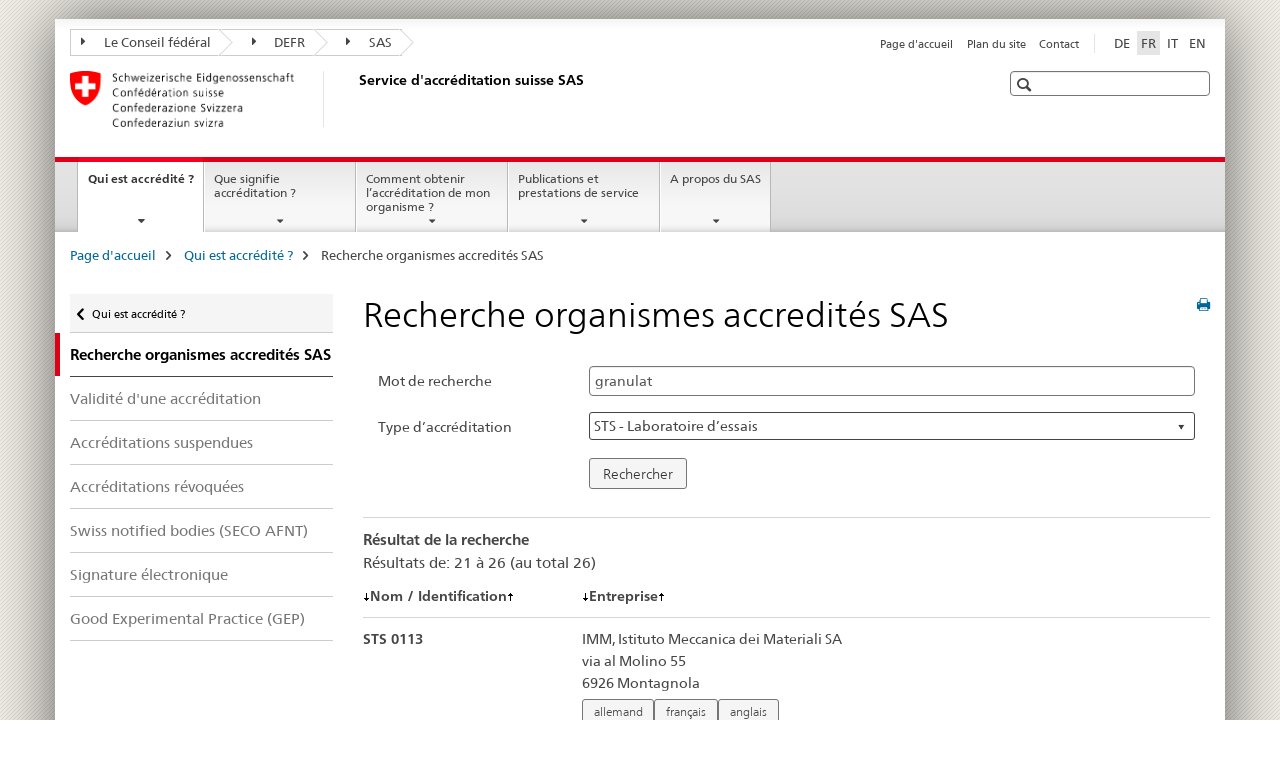

--- FILE ---
content_type: text/html;charset=utf-8
request_url: https://www.sas.admin.ch/sas/fr/home/akkreditiertestellen/akkrstellensuchesas.exturl.html/aHR0cHM6Ly9zYXNkYi5jbGllbnRzLmxpaXAuY2gvc2VhcmNoLm/h0bWw_Y3NyZm1pZGRsZXdhcmV0b2tlbj0zN2drOVA2QUNWaFZy/YVpzZjNGMjFYQjlUdmFsY09pY1dMTHNQUFdFc2pBNTFod2ZnTz/ZjTkF1SDFHRFdUcDVyJmFjY3JlZGl0YXRpb25fdHlwZT0xJnN1/Ym1pdD1SZWNoZXJjaGVyJnNlYXJjaF90ZXJtPWdyYW51bGF0Jm/xhbmc9ZnImcGFnZT0zJnNvcnQ9LWFjY3JlZGl0YXRpb24=.html
body_size: 9811
content:

<!DOCTYPE HTML>
<!--[if lt IE 7 ]> <html lang="fr" class="no-js ie6 oldie"> <![endif]-->
<!--[if IE 7 ]> <html lang="fr" class="no-js ie7 oldie"> <![endif]-->
<!--[if IE 8 ]> <html lang="fr" class="no-js ie8 oldie"> <![endif]-->
<!--[if IE 9 ]> <html lang="fr" class="no-js ie9"> <![endif]-->
<!--[if gt IE 9 ]><!--><html lang="fr" class="no-js no-ie"> <!--<![endif]-->


    
<head>
    
    


	
	
		<title>Recherche organismes accredités SAS</title>
	
	


<meta charset="utf-8" />
<meta http-equiv="X-UA-Compatible" content="IE=edge" />
<meta name="viewport" content="width=device-width, initial-scale=1.0" />
<meta http-equiv="cleartype" content="on" />


	<meta name="msapplication-TileColor" content="#ffffff"/>
	<meta name="msapplication-TileImage" content="/etc/designs/core/frontend/guidelines/img/ico/mstile-144x144.png"/>
	<meta name="msapplication-config" content="/etc/designs/core/frontend/guidelines/img/ico/browserconfig.xml"/>



	
	
		
	





<meta name="language" content="fr" />
<meta name="author" content="Service d&#039;accréditation suisse SAS" />




	<!-- current page in other languages -->
	
		<link rel="alternate" type="text/html" href="/sas/de/home/akkreditiertestellen/akkrstellensuchesas.html" hreflang="de" lang="de"/>
	
		<link rel="alternate" type="text/html" href="/sas/en/home/akkreditiertestellen/akkrstellensuchesas.html" hreflang="en" lang="en"/>
	
		<link rel="alternate" type="text/html" href="/sas/it/home/akkreditiertestellen/akkrstellensuchesas.html" hreflang="it" lang="it"/>
	
		<link rel="alternate" type="text/html" href="/sas/fr/home/akkreditiertestellen/akkrstellensuchesas.html" hreflang="fr" lang="fr"/>
	




	<meta name="twitter:card" content="summary"/>
	
	
		<meta property="og:url" content="https://www.sas.admin.ch/sas/fr/home/akkreditiertestellen/akkrstellensuchesas.html"/>
	
	<meta property="og:type" content="article"/>
	
		<meta property="og:title" content="Recherche organismes accredités SAS"/>
	
	
	






    









	<!--style type="text/css" id="antiClickjack">body{display:none !important;}</style-->
	<script type="text/javascript">

		var styleElement = document.createElement('STYLE');
		styleElement.setAttribute('id', 'antiClickjack');
		styleElement.setAttribute('type', 'text/css');
		styleElement.innerHTML = 'body {display:none !important;}';
		document.getElementsByTagName('HEAD')[0].appendChild(styleElement);

		if (self === top) {
			var antiClickjack = document.getElementById("antiClickjack");
			antiClickjack.parentNode.removeChild(antiClickjack);
		} else {
			top.location = self.location;
		}
	</script>




<script src="/etc.clientlibs/clientlibs/granite/jquery.min.js"></script>
<script src="/etc.clientlibs/clientlibs/granite/utils.min.js"></script>



	<script>
		Granite.I18n.init({
			locale: "fr",
			urlPrefix: "/libs/cq/i18n/dict."
		});
	</script>



	<link rel="stylesheet" href="/etc/designs/core/frontend/guidelines.min.css" type="text/css">

	<link rel="stylesheet" href="/etc/designs/core/frontend/modules.min.css" type="text/css">

	
	<link rel="shortcut icon" href="/etc/designs/core/frontend/guidelines/img/ico/favicon.ico">
	<link rel="apple-touch-icon" sizes="57x57" href="/etc/designs/core/frontend/guidelines/img/ico/apple-touch-icon-57x57.png"/>
	<link rel="apple-touch-icon" sizes="114x114" href="/etc/designs/core/frontend/guidelines/img/ico/apple-touch-icon-114x114.png"/>
	<link rel="apple-touch-icon" sizes="72x72" href="/etc/designs/core/frontend/guidelines/img/ico/apple-touch-icon-72x72.png"/>
	<link rel="apple-touch-icon" sizes="144x144" href="/etc/designs/core/frontend/guidelines/img/ico/apple-touch-icon-144x144.png"/>
	<link rel="apple-touch-icon" sizes="60x60" href="/etc/designs/core/frontend/guidelines/img/ico/apple-touch-icon-60x60.png"/>
	<link rel="apple-touch-icon" sizes="120x120" href="/etc/designs/core/frontend/guidelines/img/ico/apple-touch-icon-120x120.png"/>
	<link rel="apple-touch-icon" sizes="76x76" href="/etc/designs/core/frontend/guidelines/img/ico/apple-touch-icon-76x76.png"/>
	<link rel="icon" type="image/png" href="/etc/designs/core/frontend/guidelines/img/ico/favicon-96x96.png" sizes="96x96"/>
	<link rel="icon" type="image/png" href="/etc/designs/core/frontend/guidelines/img/ico/favicon-16x16.png" sizes="16x16"/>
	<link rel="icon" type="image/png" href="/etc/designs/core/frontend/guidelines/img/ico/favicon-32x32.png" sizes="32x32"/>







	<!--[if lt IE 9]>
		<script src="https://cdnjs.cloudflare.com/polyfill/v2/polyfill.js?version=4.8.0"></script>
	<![endif]-->



    



    
        

	

    

</head>


    

<body class="mod mod-layout   skin-layout-template-contentpagewide" data-glossary="/sas/fr/home.glossaryjs.json">

<div class="mod mod-publications">
<ul class="access-keys" role="navigation">
    <li><a href="/sas/fr/home.html" accesskey="0">Homepage</a></li>
    
    <li><a href="#main-navigation" accesskey="1">Main navigation</a></li>
    
    
    <li><a href="#content" accesskey="2">Content area</a></li>
    
    
    <li><a href="#site-map" accesskey="3">Sitemap</a></li>
    
    
    <li><a href="#search-field" accesskey="4">Search</a></li>
    
</ul>
</div>

<!-- begin: container -->
<div class="container container-main">

    


<header style="background-size: cover; background-image:" role="banner">
	

	<div class="clearfix">
		
			


	



	<nav class="navbar treecrumb pull-left">

		
		
			<h2 class="sr-only">Treecrumb de l’administration fédérale</h2>
		

		
			
				<ul class="nav navbar-nav">
				

						

						
						<li class="dropdown">
							
							
								
									<a id="federalAdministration-dropdown" href="#" aria-label="Le Conseil fédéral" class="dropdown-toggle" data-toggle="dropdown"><span class="icon icon--right"></span> Le Conseil fédéral</a>
								
								
							

							
								
								<ul class="dropdown-menu" role="menu" aria-labelledby="federalAdministration-dropdown">
									
										
										<li class="dropdown-header">
											
												
													<a href="https://www.admin.ch/gov/fr/accueil.html" aria-label="Le conseil fédéral admin.ch" target="_blank" title="">Le conseil fédéral admin.ch</a>
												
												
											

											
											
												
													<ul>
														<li>
															
																
																
																
																	<a href="http://www.bk.admin.ch/index.html?lang=fr" aria-label="ChF: Chancellerie fédérale" target="_blank" title=""> ChF: Chancellerie fédérale</a>
																
															
														</li>
													</ul>
												
											
												
													<ul>
														<li>
															
																
																
																
																	<a href="http://www.eda.admin.ch/eda/fr/home.html" aria-label="DFAE: Département fédéral des affaires étrangères" target="_blank" title=""> DFAE: Département fédéral des affaires étrangères</a>
																
															
														</li>
													</ul>
												
											
												
													<ul>
														<li>
															
																
																
																
																	<a href="http://www.edi.admin.ch/index.html?lang=fr" aria-label="DFI: Département fédéral de l&#39;intérieur" target="_blank" title=""> DFI: Département fédéral de l&#39;intérieur</a>
																
															
														</li>
													</ul>
												
											
												
													<ul>
														<li>
															
																
																
																
																	<a href="http://www.ejpd.admin.ch/content/ejpd/fr/home.html" aria-label="DFJP: Département fédéral de justice et police" target="_blank" title=""> DFJP: Département fédéral de justice et police</a>
																
															
														</li>
													</ul>
												
											
												
													<ul>
														<li>
															
																
																
																
																	<a href="http://www.vbs.admin.ch/fr/home.html" aria-label="DDPS: Département fédéral de la défense, de la protection de la population et des sports" target="_blank" title=""> DDPS: Département fédéral de la défense, de la protection de la population et des sports</a>
																
															
														</li>
													</ul>
												
											
												
													<ul>
														<li>
															
																
																
																
																	<a href="http://www.efd.admin.ch/index.html?lang=fr" aria-label="DFF: Département fédéral des finances" target="_blank" title=""> DFF: Département fédéral des finances</a>
																
															
														</li>
													</ul>
												
											
												
													<ul>
														<li>
															
																
																
																
																	<a href="https://www.wbf.admin.ch/fr/" aria-label="DEFR: Département fédéral de l&#39;économie, de la formation et de la recherche" target="_blank" title=""> DEFR: Département fédéral de l&#39;économie, de la formation et de la recherche</a>
																
															
														</li>
													</ul>
												
											
												
													<ul>
														<li>
															
																
																
																
																	<a href="http://www.uvek.admin.ch/index.html?lang=fr" aria-label="DETEC: Département fédéral de l&#39;environnement, des transports, de l&#39;énergie et de la communication" target="_blank" title=""> DETEC: Département fédéral de l&#39;environnement, des transports, de l&#39;énergie et de la communication</a>
																
															
														</li>
													</ul>
												
											
										</li>
									
								</ul>
							
						</li>
					

						

						
						<li class="dropdown">
							
							
								
									<a id="departement-dropdown" href="#" aria-label="DEFR" class="dropdown-toggle" data-toggle="dropdown"><span class="icon icon--right"></span> DEFR</a>
								
								
							

							
								
								<ul class="dropdown-menu" role="menu" aria-labelledby="departement-dropdown">
									
										
										<li class="dropdown-header">
											
												
													<a href="https://www.wbf.admin.ch/fr/" aria-label="DEFR: Département fédéral de l&#39;économie, de la formation et de la recherche" target="_blank" title="">DEFR: Département fédéral de l&#39;économie, de la formation et de la recherche</a>
												
												
											

											
											
												
													<ul>
														<li>
															
																
																
																
																	<a href="http://www.seco.admin.ch/index.html?lang=fr" aria-label="SECO: Secrétariat d&#39;Etat à l&#39;économie" target="_blank" title=""> SECO: Secrétariat d&#39;Etat à l&#39;économie</a>
																
															
														</li>
													</ul>
												
											
												
													<ul>
														<li>
															
																
																
																
																	<a href="http://www.sbfi.admin.ch/index.html?lang=fr" aria-label="SEFRI: Secrétariat d&#39;Etat à la formation, à la recherche et à l&#39;innovation" target="_blank" title=""> SEFRI: Secrétariat d&#39;Etat à la formation, à la recherche et à l&#39;innovation</a>
																
															
														</li>
													</ul>
												
											
												
													<ul>
														<li>
															
																
																
																
																	<a href="http://www.blw.admin.ch/index.html?lang=fr" aria-label="OFAG: Office fédéral de l&#39;agriculture" target="_blank" title=""> OFAG: Office fédéral de l&#39;agriculture</a>
																
															
														</li>
													</ul>
												
											
												
													<ul>
														<li>
															
																
																
																
																	<a href="http://www.bwl.admin.ch/index.html?lang=fr" aria-label="OFAE: Office fédéral pour l&#39;approvisionnement économique du pays" target="_blank" title=""> OFAE: Office fédéral pour l&#39;approvisionnement économique du pays</a>
																
															
														</li>
													</ul>
												
											
												
													<ul>
														<li>
															
																
																
																
																	<a href="http://www.bwo.admin.ch/index.html?lang=fr" aria-label="OFL: Office fédéral du logement" target="_blank" title=""> OFL: Office fédéral du logement</a>
																
															
														</li>
													</ul>
												
											
												
													<ul>
														<li>
															
																
																
																
																	<a href="https://www.kti.admin.ch/kti/fr/home.html" aria-label="CTI: Commission pour la technologie et l&#39;innovationund Innovation" target="_blank" title=""> CTI: Commission pour la technologie et l&#39;innovationund Innovation</a>
																
															
														</li>
													</ul>
												
											
												
													<ul>
														<li>
															
																
																
																
																	<a href="https://www.zivi.admin.ch/fr/" aria-label="ZIVI: Organe d&#39;exécution du service civil" target="_blank" title=""> ZIVI: Organe d&#39;exécution du service civil</a>
																
															
														</li>
													</ul>
												
											
												
													<ul>
														<li>
															
																
																
																
																	<a href="https://www.konsum.admin.ch/fr/" aria-label="BFC: Bureau fédéral de la consummation" target="_blank" title=""> BFC: Bureau fédéral de la consummation</a>
																
															
														</li>
													</ul>
												
											
												
													<ul>
														<li>
															
																
																
																
																	<a href="http://www.preisueberwacher.admin.ch/index.html?lang=fr" aria-label="SPR: Surveillance des prix" target="_blank" title=""> SPR: Surveillance des prix</a>
																
															
														</li>
													</ul>
												
											
												
													<ul>
														<li>
															
																
																
																
																	<a href="http://www.weko.admin.ch/index.html?lang=fr" aria-label="COMCO: Commission de la concurrence" target="_blank" title=""> COMCO: Commission de la concurrence</a>
																
															
														</li>
													</ul>
												
											
										</li>
									
								</ul>
							
						</li>
					

						

						
						<li class="dropdown">
							
							
								
								
									<a id="federalOffice-dropdown" href="#" aria-label="SAS" class="dropdown-toggle"><span class="icon icon--right"></span> SAS</a>
								
							

							
						</li>
					
				</ul>
			
			
		
	</nav>




		

		
<!-- begin: metanav -->
<section class="nav-services clearfix">
	
	
		


	
	<h2>Recherche organismes accredités SAS</h2>

	

		
		

		<nav class="nav-lang">
			<ul>
				
					<li>
						
							
							
								<a href="/sas/de/home/akkreditiertestellen/akkrstellensuchesas.exturl.html" lang="de" title="allemand" aria-label="allemand">DE</a>
							
							
						
					</li>
				
					<li>
						
							
								<a class="active" lang="fr" title="français selected" aria-label="français selected">FR</a>
							
							
							
						
					</li>
				
					<li>
						
							
							
								<a href="/sas/it/home/akkreditiertestellen/akkrstellensuchesas.exturl.html" lang="it" title="italien" aria-label="italien">IT</a>
							
							
						
					</li>
				
					<li>
						
							
							
								<a href="/sas/en/home/akkreditiertestellen/akkrstellensuchesas.exturl.html" lang="en" title="anglais" aria-label="anglais">EN</a>
							
							
						
					</li>
				
			</ul>
		</nav>

	


		
		

    
        
            
            

                
                <h2 class="sr-only">Service navigation</h2>

                <nav class="nav-service">
                    <ul>
                        
                        
                            <li><a href="/sas/fr/home.html" title="Page d'accueil" aria-label="Page d'accueil" data-skipextcss="true">Page d'accueil</a></li>
                        
                            <li><a href="/sas/fr/home/sitemap.html" title="Plan du site" aria-label="Plan du site" data-skipextcss="true">Plan du site</a></li>
                        
                            <li><a href="/sas/fr/home/ueberuns/kontakt.html" title="Contact" aria-label="Contact" data-skipextcss="true">Contact</a></li>
                        
                    </ul>
                </nav>

            
        
    


	
	
</section>
<!-- end: metanav -->

	</div>

	
		

	
	
		
<div class="mod mod-logo">
    
        
        
            
                <a href="/sas/fr/home.html" class="brand  hidden-xs" id="logo" title="Page d'accueil" aria-label="Page d'accueil">
                    
                        
                            <img src="/sas/fr/_jcr_content/logo/image.imagespooler.png/1456333232401/logo.png" alt="Service d&apos;accr&#233;ditation suisse SAS"/>
                        
                        
                    
                    <h2 id="logo-desktop-departement">Service d'accr&eacute;ditation suisse SAS
                    </h2>
                </a>
                
            
        
    
</div>

	


	

 	
		


	



	
	
		

<div class="mod mod-searchfield">

	
		

		
			

			<!-- begin: sitesearch desktop-->
			<div class="mod mod-searchfield global-search global-search-standard">
				<form action="/sas/fr/home/suche.html" class="form-horizontal form-search pull-right">
					<h2 class="sr-only">Recherche</h2>
					<label for="search-field" class="sr-only"></label>
					<input id="search-field" name="query" class="form-control search-field" type="text" placeholder=""/>
                    <button class="icon icon--search icon--before" tabindex="0" role="button">
                        <span class="sr-only"></span>
                    </button>
                    <button class="icon icon--close icon--after search-reset" tabindex="0" role="button"><span class="sr-only"></span></button>
					<div class="search-results">
						<div class="search-results-list"></div>
					</div>
				</form>
			</div>
			<!-- end: sitesearch desktop-->

		
	

</div>

	



	

	

 	


</header>



    


	
	
		

<div class="mod mod-mainnavigation">

	<!-- begin: mainnav -->
	<div class="nav-main yamm navbar" id="main-navigation">

		<h2 class="sr-only">
			Navigation
		</h2>

		
			


<!-- mobile mainnav buttonbar -->
 <section class="nav-mobile">
	<div class="table-row">
		<div class="nav-mobile-header">
			<div class="table-row">
				<span class="nav-mobile-logo">
					
						
							<img src="/sas/fr/_jcr_content/navigation/icon.imagespooler.png/1456333241424/swiss.png" alt=""/>
						
						
					
				</span>
				<h2>
					<a href="/sas/fr/home.html" title="Page d'accueil" aria-label="Page d'accueil">SAS</a>
				</h2>
			</div>
		</div>
		<div class="table-cell dropdown">
			<a href="#" class="nav-mobile-menu dropdown-toggle" data-toggle="dropdown">
				<span class="icon icon--menu"></span>
			</a>
			<div class="drilldown dropdown-menu" role="menu">
				<div class="drilldown-container">
					<nav class="nav-page-list">
						
							<ul aria-controls="submenu">
								
									
									
										<li>
											
												
												
													<a href="/sas/fr/home/akkreditiertestellen.html">Qui est accrédité ?</a>
												
											
										</li>
									
								
							</ul>
						
							<ul aria-controls="submenu">
								
									
									
										<li>
											
												
												
													<a href="/sas/fr/home/akkreditierung.html">Que signifie accréditation ?</a>
												
											
										</li>
									
								
							</ul>
						
							<ul aria-controls="submenu">
								
									
									
										<li>
											
												
												
													<a href="/sas/fr/home/ablaufakkreditierung.html">Comment obtenir l’accréditation de mon organisme ?</a>
												
											
										</li>
									
								
							</ul>
						
							<ul aria-controls="submenu">
								
									
									
										<li>
											
												
												
													<a href="/sas/fr/home/publikationen.html">Publications et prestations de service</a>
												
											
										</li>
									
								
							</ul>
						
							<ul aria-controls="submenu">
								
									
									
										<li>
											
												
												
													<a href="/sas/fr/home/ueberuns.html">A propos du SAS</a>
												
											
										</li>
									
								
							</ul>
						

						<button class="yamm-close-bottom" aria-label="Fermer">
							<span class="icon icon--top" aria-hidden="true"></span>
						</button>
					</nav>
				</div>
			</div>
		</div>
		<div class="table-cell dropdown">
			<a href="#" class="nav-mobile-menu dropdown-toggle" data-toggle="dropdown">
				<span class="icon icon--search"></span>
			</a>
			<div class="dropdown-menu" role="menu">
				
				



	
		


<div class="mod mod-searchfield">

    
        <div class="mod mod-searchfield global-search global-search-mobile">
            <form action="/sas/fr/home/suche.html" class="form  mod-searchfield-mobile" role="form">
                <h2 class="sr-only">Recherche</h2>
                <label for="search-field-phone" class="sr-only">
                    
                </label>
                <input id="search-field-phone" name="query" class="search-input form-control" type="text" placeholder=""/>
                <button class="icon icon--search icon--before" tabindex="0" role="button">
                    <span class="sr-only"></span>
                </button>
                <button class="icon icon--close icon--after search-reset" tabindex="0" role="button"><span class="sr-only"></span></button>

                <div class="search-results">
                    <div class="search-results-list"></div>
                </div>
            </form>
        </div>
    

</div>

	
	


				
			</div>
		</div>
	</div>
</section>

		

		
		<ul class="nav navbar-nav" aria-controls="submenu">

			
			

				
                
				

				<li class="dropdown yamm-fw  current">
					
						
			      		
							<a href="/sas/fr/home/akkreditiertestellen.html" aria-label="Qui est accrédité ?" class="dropdown-toggle" data-toggle="dropdown" data-url="/sas/fr/home/akkreditiertestellen/_jcr_content/par.html">Qui est accrédité ?<span class="sr-only">current page</span></a>
							
							<ul class="dropdown-menu" role="menu" aria-controls="submenu">
								<li>
									<div class="yamm-content container-fluid">
										<div class="row">
											<div class="col-sm-12">
												<button class="yamm-close btn btn-link icon icon--after icon--close pull-right">Fermer</button>
											</div>
										</div>
										<div class="row">
											<div class="col-md-12 main-column">

											</div>
										</div>
										<br><br><br>
										<button class="yamm-close-bottom" aria-label="Fermer"><span class="icon icon--top"></span></button>
									</div>
								</li>
							</ul>
						
					
				</li>
			

				
                
				

				<li class="dropdown yamm-fw  ">
					
						
			      		
							<a href="/sas/fr/home/akkreditierung.html" aria-label="Que signifie accréditation ?" class="dropdown-toggle" data-toggle="dropdown" data-url="/sas/fr/home/akkreditierung/_jcr_content/par.html">Que signifie accréditation ?</a>
							
							<ul class="dropdown-menu" role="menu" aria-controls="submenu">
								<li>
									<div class="yamm-content container-fluid">
										<div class="row">
											<div class="col-sm-12">
												<button class="yamm-close btn btn-link icon icon--after icon--close pull-right">Fermer</button>
											</div>
										</div>
										<div class="row">
											<div class="col-md-12 main-column">

											</div>
										</div>
										<br><br><br>
										<button class="yamm-close-bottom" aria-label="Fermer"><span class="icon icon--top"></span></button>
									</div>
								</li>
							</ul>
						
					
				</li>
			

				
                
				

				<li class="dropdown yamm-fw  ">
					
						
			      		
							<a href="/sas/fr/home/ablaufakkreditierung.html" aria-label="Comment obtenir l’accréditation de mon organisme ?" class="dropdown-toggle" data-toggle="dropdown" data-url="/sas/fr/home/ablaufakkreditierung/_jcr_content/par.html">Comment obtenir l’accréditation de mon organisme ?</a>
							
							<ul class="dropdown-menu" role="menu" aria-controls="submenu">
								<li>
									<div class="yamm-content container-fluid">
										<div class="row">
											<div class="col-sm-12">
												<button class="yamm-close btn btn-link icon icon--after icon--close pull-right">Fermer</button>
											</div>
										</div>
										<div class="row">
											<div class="col-md-12 main-column">

											</div>
										</div>
										<br><br><br>
										<button class="yamm-close-bottom" aria-label="Fermer"><span class="icon icon--top"></span></button>
									</div>
								</li>
							</ul>
						
					
				</li>
			

				
                
				

				<li class="dropdown yamm-fw  ">
					
						
			      		
							<a href="/sas/fr/home/publikationen.html" aria-label="Publications et prestations de service" class="dropdown-toggle" data-toggle="dropdown" data-url="/sas/fr/home/publikationen/_jcr_content/par.html">Publications et prestations de service</a>
							
							<ul class="dropdown-menu" role="menu" aria-controls="submenu">
								<li>
									<div class="yamm-content container-fluid">
										<div class="row">
											<div class="col-sm-12">
												<button class="yamm-close btn btn-link icon icon--after icon--close pull-right">Fermer</button>
											</div>
										</div>
										<div class="row">
											<div class="col-md-12 main-column">

											</div>
										</div>
										<br><br><br>
										<button class="yamm-close-bottom" aria-label="Fermer"><span class="icon icon--top"></span></button>
									</div>
								</li>
							</ul>
						
					
				</li>
			

				
                
				

				<li class="dropdown yamm-fw  ">
					
						
			      		
							<a href="/sas/fr/home/ueberuns.html" aria-label="A propos du SAS" class="dropdown-toggle" data-toggle="dropdown" data-url="/sas/fr/home/ueberuns/_jcr_content/par.html">A propos du SAS</a>
							
							<ul class="dropdown-menu" role="menu" aria-controls="submenu">
								<li>
									<div class="yamm-content container-fluid">
										<div class="row">
											<div class="col-sm-12">
												<button class="yamm-close btn btn-link icon icon--after icon--close pull-right">Fermer</button>
											</div>
										</div>
										<div class="row">
											<div class="col-md-12 main-column">

											</div>
										</div>
										<br><br><br>
										<button class="yamm-close-bottom" aria-label="Fermer"><span class="icon icon--top"></span></button>
									</div>
								</li>
							</ul>
						
					
				</li>
			
		</ul>
	</div>
</div>

	



    

<!-- begin: main -->
<div class="container-fluid hidden-xs">
	<div class="row">
		<div class="col-sm-12">
			
	


<div class="mod mod-breadcrumb">
	<h2 id="br1" class="sr-only">Breadcrumb</h2>
	<ol class="breadcrumb" role="menu" aria-labelledby="br1">
		
			<li><a href="/sas/fr/home.html" title="Page d'accueil" aria-label="Page d'accueil">Page d'accueil</a><span class="icon icon--greater"></span></li>
		
			<li><a href="/sas/fr/home/akkreditiertestellen.html" title="Qui est accr&eacute;dit&eacute; ?" aria-label="Qui est accr&eacute;dit&eacute; ?">Qui est accr&eacute;dit&eacute; ?</a><span class="icon icon--greater"></span></li>
		
		<li class="active" role="presentation">Recherche organismes accredités SAS</li>
	</ol>
</div>

	
		</div>
	</div>
</div>



	
	
		<div class="container-fluid">
			

<div class="row">
	<div class="col-sm-4 col-md-3 drilldown">
		

<div class="mod mod-leftnavigation">

		<a href="#collapseSubNav" data-toggle="collapse" class="collapsed visible-xs">Unternavigation</a>
		<div class="drilldown-container">
			<nav class="nav-page-list">
				
					<a href="/sas/fr/home/akkreditiertestellen.html" class="icon icon--before icon--less visible-xs">Zurück</a>

					<a href="/sas/fr/home/akkreditiertestellen.html" class="icon icon--before icon--less"><span class="sr-only">Zurück zu </span>Qui est accrédité ?</a>
				
				<ul>
					
						
							
								<li class="list-emphasis active">
									<span>Recherche organismes accredités SAS</span> <span class="sr-only"></span>
								</li>
							
							
						
					

					
					
					

					
						
							
							
								
									
									
										<li>
											<a href="/sas/fr/home/akkreditiertestellen/akkrstellensuchesas/gueltigkeitakkr.html">Validité d&#39;une accréditation</a>
										</li>
									
								
							
						
					
						
							
							
								
									
									
										<li>
											<a href="/sas/fr/home/akkreditiertestellen/akkrstellensuchesas/suspendierteakkr.html">Accréditations suspendues</a>
										</li>
									
								
							
						
					
						
							
							
								
									
									
										<li>
											<a href="/sas/fr/home/akkreditiertestellen/akkrstellensuchesas/aufgehobeneakkreditierungen.html">Accréditations révoquées</a>
										</li>
									
								
							
						
					
						
							
							
								
									
									
										<li>
											<a href="/sas/fr/home/akkreditiertestellen/akkrstellensuchesas/nando.html">Swiss notified bodies (SECO AFNT)</a>
										</li>
									
								
							
						
					
						
							
							
								
									
									
										<li>
											<a href="/sas/fr/home/akkreditiertestellen/akkrstellensuchesas/pki1.html">Signature électronique</a>
										</li>
									
								
							
						
					
						
							
							
								
									
									
										<li>
											<a href="/sas/fr/home/akkreditiertestellen/akkrstellensuchesas/gep.html">Good Experimental Practice (GEP)</a>
										</li>
									
								
							
						
					
				</ul>
			</nav>
		</div>

</div>

	</div>
	<div class="col-sm-8 col-md-9 main-column main-content js-glossary-context" id="content">
    	

<div class="visible-xs visible-sm">
	<p><a href="#context-sidebar" class="icon icon--before icon--root">Context sidebar</a></p>
</div>

<div class="contentHead">
	



<div class="mod mod-backtooverview">
	
</div>


	
	


	
	
		<a href="javascript:$.printPreview.printPreview()" onclick="" class="icon icon--before icon--print pull-right" title="Imprimer cette page"></a>
	




	
	

<div class="mod mod-contentpagewide">
    <h1 class="text-inline">Recherche organismes accredités SAS</h1>
</div>

</div>	





<html>
 <head>
  <link rel="stylesheet" href="/sas/fr/home/akkreditiertestellen/akkrstellensuchesas/_jcr_content/par/externalcontent.bitexternalcontent.exturl.css/aHR0cHM6Ly9zYXNkYi5jbGllbnRzLmxpaXAuY2gvc3RhdGljL3/N0eWxlc2hlZXRzL3N0eWxlLmNzcw==.css">
 </head>
 <body>
  <div class="container-fluid container-main" id="search">
   <div class="row">
    <div class="col-xs-12">
     <div class="search-form-wrapper">
      <div class="text-block"></div>
      <form class="search-form" action="/sas/fr/home/akkreditiertestellen/akkrstellensuchesas.exturl.html/aHR0cHM6Ly9zYXNkYi5jbGllbnRzLmxpaXAuY2gvc2VhcmNoLm/h0bWw=.html" method="get">
       <input type="hidden" name="csrfmiddlewaretoken" value="Hynempn8JeAGU7J7CJTa871NdYnArymfAsTQVcszYWcxcFsZDVzN3m4DYHfZWadl">
       <input type="hidden" name="lang" value="fr">
       <div class="form-group">
        <label class="col-md-3 control-label" for="id_search_term">Mot de recherche</label>
        <div class="col-md-9">
         <input type="text" name="search_term" value="granulat" class="form-control" placeholder="Mot de recherche" title="" id="id_search_term">
        </div>
       </div>
       <div class="form-group">
        <label class="col-md-3 control-label" for="id_accreditation_type">Type d’accréditation</label>
        <div class="col-md-9">
         <select name="accreditation_type" class="form-control" title="" id="id_accreditation_type"><option value="">---------</option><option value="1" selected>STS - Laboratoire d’essais</option><option value="2">SCS - Laboratoire d’étalonnages</option><option value="3">SIS - Organisme d‘inspection</option><option value="4">SCESp - Organisme de certification de produits, processus et services</option><option value="5">SCESm - Organisme de certification de systèmes de management</option><option value="6">SCESe - Organisme de certification de personnes</option><option value="7">SRMS - Producteur de matériaux de référence</option><option value="8">SPTS - Organisateur d'essais d'aptitude</option><option value="9">SMTS - Laboratoire de biologie médicale</option></select>
        </div>
       </div>
       <div class="form-group">
        <div class="col-md-9 col-md-offset-3">
         <input type="submit" name="submit" class="btn btn-default" value="Rechercher">
        </div>
       </div>
      </form>
      <div class="text-block"></div>
     </div>
     <hr>
     <div class="row">
      <div class="col-sm-12">
       <p><b>Résultat de la recherche</b><br> Résultats de: 21 à 26 (au total 26) </p>
      </div>
     </div>
     <div>
      <div class="row hidden-print">
       <div class="col-xs-3"><a href="/sas/fr/home/akkreditiertestellen/akkrstellensuchesas.exturl.html/aHR0cHM6Ly9zYXNkYi5jbGllbnRzLmxpaXAuY2gvc2VhcmNoLm/h0bWw_Y3NyZm1pZGRsZXdhcmV0b2tlbj0zN2drOVA2QUNWaFZy/YVpzZjNGMjFYQjlUdmFsY09pY1dMTHNQUFdFc2pBNTFod2ZnTz/ZjTkF1SDFHRFdUcDVyJmFjY3JlZGl0YXRpb25fdHlwZT0xJnN1/Ym1pdD1SZWNoZXJjaGVyJnNlYXJjaF90ZXJtPWdyYW51bGF0Jm/xhbmc9ZnImcGFnZT0zJnNvcnQ9LWFjY3JlZGl0YXRpb24mc29y/dD1hY2NyZWRpdGF0aW9u.html"><img src="/sas/fr/home/akkreditiertestellen/akkrstellensuchesas/_jcr_content/par/externalcontent.bitexternalcontent.exturl.gif/aHR0cHM6Ly9zYXNkYi5jbGllbnRzLmxpaXAuY2gvc3RhdGljL2/ltYWdlcy9wZmVpbF9zbC5naWY=.gif"></a><b>Nom / Identification</b><a href="/sas/fr/home/akkreditiertestellen/akkrstellensuchesas.exturl.html/aHR0cHM6Ly9zYXNkYi5jbGllbnRzLmxpaXAuY2gvc2VhcmNoLm/h0bWw_Y3NyZm1pZGRsZXdhcmV0b2tlbj0zN2drOVA2QUNWaFZy/YVpzZjNGMjFYQjlUdmFsY09pY1dMTHNQUFdFc2pBNTFod2ZnTz/ZjTkF1SDFHRFdUcDVyJmFjY3JlZGl0YXRpb25fdHlwZT0xJnN1/Ym1pdD1SZWNoZXJjaGVyJnNlYXJjaF90ZXJtPWdyYW51bGF0Jm/xhbmc9ZnImcGFnZT0zJnNvcnQ9LWFjY3JlZGl0YXRpb24mc29y/dD0tYWNjcmVkaXRhdGlvbg==.html"><img src="/sas/fr/home/akkreditiertestellen/akkrstellensuchesas/_jcr_content/par/externalcontent.bitexternalcontent.exturl.gif/aHR0cHM6Ly9zYXNkYi5jbGllbnRzLmxpaXAuY2gvc3RhdGljL2/ltYWdlcy9wZmVpbF9zbF91cC5naWY=.gif"></a>
       </div>
       <div class="col-xs-9"><a href="/sas/fr/home/akkreditiertestellen/akkrstellensuchesas.exturl.html/aHR0cHM6Ly9zYXNkYi5jbGllbnRzLmxpaXAuY2gvc2VhcmNoLm/h0bWw_Y3NyZm1pZGRsZXdhcmV0b2tlbj0zN2drOVA2QUNWaFZy/YVpzZjNGMjFYQjlUdmFsY09pY1dMTHNQUFdFc2pBNTFod2ZnTz/ZjTkF1SDFHRFdUcDVyJmFjY3JlZGl0YXRpb25fdHlwZT0xJnN1/Ym1pdD1SZWNoZXJjaGVyJnNlYXJjaF90ZXJtPWdyYW51bGF0Jm/xhbmc9ZnImcGFnZT0zJnNvcnQ9LWFjY3JlZGl0YXRpb24mc29y/dD1jb21wYW55.html"><img src="/sas/fr/home/akkreditiertestellen/akkrstellensuchesas/_jcr_content/par/externalcontent.bitexternalcontent.exturl.gif/aHR0cHM6Ly9zYXNkYi5jbGllbnRzLmxpaXAuY2gvc3RhdGljL2/ltYWdlcy9wZmVpbF9zbC5naWY=.gif"></a><b>Entreprise</b><a href="/sas/fr/home/akkreditiertestellen/akkrstellensuchesas.exturl.html/aHR0cHM6Ly9zYXNkYi5jbGllbnRzLmxpaXAuY2gvc2VhcmNoLm/h0bWw_Y3NyZm1pZGRsZXdhcmV0b2tlbj0zN2drOVA2QUNWaFZy/YVpzZjNGMjFYQjlUdmFsY09pY1dMTHNQUFdFc2pBNTFod2ZnTz/ZjTkF1SDFHRFdUcDVyJmFjY3JlZGl0YXRpb25fdHlwZT0xJnN1/Ym1pdD1SZWNoZXJjaGVyJnNlYXJjaF90ZXJtPWdyYW51bGF0Jm/xhbmc9ZnImcGFnZT0zJnNvcnQ9LWFjY3JlZGl0YXRpb24mc29y/dD0tY29tcGFueQ==.html"><img src="/sas/fr/home/akkreditiertestellen/akkrstellensuchesas/_jcr_content/par/externalcontent.bitexternalcontent.exturl.gif/aHR0cHM6Ly9zYXNkYi5jbGllbnRzLmxpaXAuY2gvc3RhdGljL2/ltYWdlcy9wZmVpbF9zbF91cC5naWY=.gif"></a>
       </div>
      </div>
      <hr>
      <div class="row">
       <div class="col-xs-3"><b>STS 0113</b>
        <br>
       </div>
       <div class="col-xs-9">
         IMM, Istituto Meccanica dei Materiali SA
        <br> via al Molino 55
        <br>6926 Montagnola 
        <div class="row pdf">
         <div class="col-sm-12"><a href="/sas/fr/home/akkreditiertestellen/akkrstellensuchesas/_jcr_content/par/externalcontent.bitexternalcontent.exturl.pdf/aHR0cHM6Ly9zYXNkYi5jbGllbnRzLmxpaXAuY2gvbWVkaWEvcG/RmL1NUUy0wMTEzLWRlLnBkZg==.pdf" class="btn btn-default btn-sm" target="_blank">allemand</a><a href="/sas/fr/home/akkreditiertestellen/akkrstellensuchesas/_jcr_content/par/externalcontent.bitexternalcontent.exturl.pdf/aHR0cHM6Ly9zYXNkYi5jbGllbnRzLmxpaXAuY2gvbWVkaWEvcG/RmL1NUUy0wMTEzLWZyLnBkZg==.pdf" class="btn btn-default btn-sm" target="_blank">français</a><a href="/sas/fr/home/akkreditiertestellen/akkrstellensuchesas/_jcr_content/par/externalcontent.bitexternalcontent.exturl.pdf/aHR0cHM6Ly9zYXNkYi5jbGllbnRzLmxpaXAuY2gvbWVkaWEvcG/RmL1NUUy0wMTEzLWVuLnBkZg==.pdf" class="btn btn-default btn-sm" target="_blank">anglais</a>
         </div>
        </div>
       </div>
      </div>
      <hr>
      <div class="row">
       <div class="col-xs-3"><b>STS 0111</b>
        <br>
       </div>
       <div class="col-xs-9">
         KIBAG Management AG
        <br>Baustofflabor
        <br> Bachstrasse 9
        <br>8038 Zürich 
        <div class="row pdf">
         <div class="col-sm-12"><a href="/sas/fr/home/akkreditiertestellen/akkrstellensuchesas/_jcr_content/par/externalcontent.bitexternalcontent.exturl.pdf/aHR0cHM6Ly9zYXNkYi5jbGllbnRzLmxpaXAuY2gvbWVkaWEvcG/RmL1NUUy0wMTExLWRlLnBkZg==.pdf" class="btn btn-default btn-sm" target="_blank">allemand</a><a href="/sas/fr/home/akkreditiertestellen/akkrstellensuchesas/_jcr_content/par/externalcontent.bitexternalcontent.exturl.pdf/aHR0cHM6Ly9zYXNkYi5jbGllbnRzLmxpaXAuY2gvbWVkaWEvcG/RmL1NUUy0wMTExLWZyLnBkZg==.pdf" class="btn btn-default btn-sm" target="_blank">français</a><a href="/sas/fr/home/akkreditiertestellen/akkrstellensuchesas/_jcr_content/par/externalcontent.bitexternalcontent.exturl.pdf/aHR0cHM6Ly9zYXNkYi5jbGllbnRzLmxpaXAuY2gvbWVkaWEvcG/RmL1NUUy0wMTExLWVuLnBkZg==.pdf" class="btn btn-default btn-sm" target="_blank">anglais</a>
         </div>
        </div>
       </div>
      </div>
      <hr>
      <div class="row">
       <div class="col-xs-3"><b>STS 0090</b>
        <br>
       </div>
       <div class="col-xs-9">
         INFRALAB SA
        <br> Route du Vieux-Collège 4B
        <br>1077 Servion 
        <div class="row pdf">
         <div class="col-sm-12"><a href="/sas/fr/home/akkreditiertestellen/akkrstellensuchesas/_jcr_content/par/externalcontent.bitexternalcontent.exturl.pdf/aHR0cHM6Ly9zYXNkYi5jbGllbnRzLmxpaXAuY2gvbWVkaWEvcG/RmL1NUUy0wMDkwLWRlLnBkZg==.pdf" class="btn btn-default btn-sm" target="_blank">allemand</a><a href="/sas/fr/home/akkreditiertestellen/akkrstellensuchesas/_jcr_content/par/externalcontent.bitexternalcontent.exturl.pdf/aHR0cHM6Ly9zYXNkYi5jbGllbnRzLmxpaXAuY2gvbWVkaWEvcG/RmL1NUUy0wMDkwLWZyLnBkZg==.pdf" class="btn btn-default btn-sm" target="_blank">français</a><a href="/sas/fr/home/akkreditiertestellen/akkrstellensuchesas/_jcr_content/par/externalcontent.bitexternalcontent.exturl.pdf/aHR0cHM6Ly9zYXNkYi5jbGllbnRzLmxpaXAuY2gvbWVkaWEvcG/RmL1NUUy0wMDkwLWVuLnBkZg==.pdf" class="btn btn-default btn-sm" target="_blank">anglais</a>
         </div>
        </div>
       </div>
      </div>
      <hr>
      <div class="row">
       <div class="col-xs-3"><b>STS 0030</b>
        <br>
       </div>
       <div class="col-xs-9">
         BSL Baustofflabor AG
        <br> Postgässli 23a
        <br>3661 Uetendorf 
        <div class="row pdf">
         <div class="col-sm-12"><a href="/sas/fr/home/akkreditiertestellen/akkrstellensuchesas/_jcr_content/par/externalcontent.bitexternalcontent.exturl.pdf/aHR0cHM6Ly9zYXNkYi5jbGllbnRzLmxpaXAuY2gvbWVkaWEvcG/RmL1NUUy0wMDMwLWRlLnBkZg==.pdf" class="btn btn-default btn-sm" target="_blank">allemand</a><a href="/sas/fr/home/akkreditiertestellen/akkrstellensuchesas/_jcr_content/par/externalcontent.bitexternalcontent.exturl.pdf/aHR0cHM6Ly9zYXNkYi5jbGllbnRzLmxpaXAuY2gvbWVkaWEvcG/RmL1NUUy0wMDMwLWZyLnBkZg==.pdf" class="btn btn-default btn-sm" target="_blank">français</a><a href="/sas/fr/home/akkreditiertestellen/akkrstellensuchesas/_jcr_content/par/externalcontent.bitexternalcontent.exturl.pdf/aHR0cHM6Ly9zYXNkYi5jbGllbnRzLmxpaXAuY2gvbWVkaWEvcG/RmL1NUUy0wMDMwLWVuLnBkZg==.pdf" class="btn btn-default btn-sm" target="_blank">anglais</a>
         </div>
        </div>
       </div>
      </div>
      <hr>
      <div class="row">
       <div class="col-xs-3"><b>STS 0021</b>
        <br>
       </div>
       <div class="col-xs-9">
         LPM AG, Labor für Prüfung und Materialtechnologie
        <br> Tannenweg 10
        <br>5712 Beinwil am See 
        <div class="row pdf">
         <div class="col-sm-12"><a href="/sas/fr/home/akkreditiertestellen/akkrstellensuchesas/_jcr_content/par/externalcontent.bitexternalcontent.exturl.pdf/aHR0cHM6Ly9zYXNkYi5jbGllbnRzLmxpaXAuY2gvbWVkaWEvcG/RmL1NUUy0wMDIxLWRlLnBkZg==.pdf" class="btn btn-default btn-sm" target="_blank">allemand</a><a href="/sas/fr/home/akkreditiertestellen/akkrstellensuchesas/_jcr_content/par/externalcontent.bitexternalcontent.exturl.pdf/aHR0cHM6Ly9zYXNkYi5jbGllbnRzLmxpaXAuY2gvbWVkaWEvcG/RmL1NUUy0wMDIxLWZyLnBkZg==.pdf" class="btn btn-default btn-sm" target="_blank">français</a><a href="/sas/fr/home/akkreditiertestellen/akkrstellensuchesas/_jcr_content/par/externalcontent.bitexternalcontent.exturl.pdf/aHR0cHM6Ly9zYXNkYi5jbGllbnRzLmxpaXAuY2gvbWVkaWEvcG/RmL1NUUy0wMDIxLWVuLnBkZg==.pdf" class="btn btn-default btn-sm" target="_blank">anglais</a>
         </div>
        </div>
       </div>
      </div>
      <hr>
      <div class="row">
       <div class="col-xs-3"><b>STS 0020</b>
        <br>
       </div>
       <div class="col-xs-9">
         Implenia Suisse SA, Laboratoires de la construction
        <br> Route du Bois-de-Bay 67
        <br>1242 Satigny 
        <div class="row pdf">
         <div class="col-sm-12"><a href="/sas/fr/home/akkreditiertestellen/akkrstellensuchesas/_jcr_content/par/externalcontent.bitexternalcontent.exturl.pdf/aHR0cHM6Ly9zYXNkYi5jbGllbnRzLmxpaXAuY2gvbWVkaWEvcG/RmL1NUUy0wMDIwLWRlLnBkZg==.pdf" class="btn btn-default btn-sm" target="_blank">allemand</a><a href="/sas/fr/home/akkreditiertestellen/akkrstellensuchesas/_jcr_content/par/externalcontent.bitexternalcontent.exturl.pdf/aHR0cHM6Ly9zYXNkYi5jbGllbnRzLmxpaXAuY2gvbWVkaWEvcG/RmL1NUUy0wMDIwLWZyLnBkZg==.pdf" class="btn btn-default btn-sm" target="_blank">français</a><a href="/sas/fr/home/akkreditiertestellen/akkrstellensuchesas/_jcr_content/par/externalcontent.bitexternalcontent.exturl.pdf/aHR0cHM6Ly9zYXNkYi5jbGllbnRzLmxpaXAuY2gvbWVkaWEvcG/RmL1NUUy0wMDIwLWVuLnBkZg==.pdf" class="btn btn-default btn-sm" target="_blank">anglais</a>
         </div>
        </div>
       </div>
      </div>
      <hr>
      <div class="row paginator hidden-print">
       <div class="col-sm-12">
        <ul class="pagination">
         <li><a href="/sas/fr/home/akkreditiertestellen/akkrstellensuchesas.exturl.html/aHR0cHM6Ly9zYXNkYi5jbGllbnRzLmxpaXAuY2gvc2VhcmNoLm/h0bWw_Y3NyZm1pZGRsZXdhcmV0b2tlbj0zN2drOVA2QUNWaFZy/YVpzZjNGMjFYQjlUdmFsY09pY1dMTHNQUFdFc2pBNTFod2ZnTz/ZjTkF1SDFHRFdUcDVyJmFjY3JlZGl0YXRpb25fdHlwZT0xJnN1/Ym1pdD1SZWNoZXJjaGVyJnNlYXJjaF90ZXJtPWdyYW51bGF0Jm/xhbmc9ZnImcGFnZT0zJnNvcnQ9LWFjY3JlZGl0YXRpb24mcGFn/ZT0y.html">«</a></li>
         <li><a href="/sas/fr/home/akkreditiertestellen/akkrstellensuchesas.exturl.html/aHR0cHM6Ly9zYXNkYi5jbGllbnRzLmxpaXAuY2gvc2VhcmNoLm/h0bWw_Y3NyZm1pZGRsZXdhcmV0b2tlbj0zN2drOVA2QUNWaFZy/YVpzZjNGMjFYQjlUdmFsY09pY1dMTHNQUFdFc2pBNTFod2ZnTz/ZjTkF1SDFHRFdUcDVyJmFjY3JlZGl0YXRpb25fdHlwZT0xJnN1/Ym1pdD1SZWNoZXJjaGVyJnNlYXJjaF90ZXJtPWdyYW51bGF0Jm/xhbmc9ZnImcGFnZT0zJnNvcnQ9LWFjY3JlZGl0YXRpb24mcGFn/ZT0x.html">1</a></li>
         <li><a href="/sas/fr/home/akkreditiertestellen/akkrstellensuchesas.exturl.html/aHR0cHM6Ly9zYXNkYi5jbGllbnRzLmxpaXAuY2gvc2VhcmNoLm/h0bWw_Y3NyZm1pZGRsZXdhcmV0b2tlbj0zN2drOVA2QUNWaFZy/YVpzZjNGMjFYQjlUdmFsY09pY1dMTHNQUFdFc2pBNTFod2ZnTz/ZjTkF1SDFHRFdUcDVyJmFjY3JlZGl0YXRpb25fdHlwZT0xJnN1/Ym1pdD1SZWNoZXJjaGVyJnNlYXJjaF90ZXJtPWdyYW51bGF0Jm/xhbmc9ZnImcGFnZT0zJnNvcnQ9LWFjY3JlZGl0YXRpb24mcGFn/ZT0y.html">2</a></li>
         <li class="active disabled"><a>3</a></li>
         <li class="disabled"><a>»</a></li>
         <li><a href="/sas/fr/home/akkreditiertestellen/akkrstellensuchesas.exturl.html/aHR0cHM6Ly9zYXNkYi5jbGllbnRzLmxpaXAuY2gvc2VhcmNoLm/h0bWw_Y3NyZm1pZGRsZXdhcmV0b2tlbj0zN2drOVA2QUNWaFZy/YVpzZjNGMjFYQjlUdmFsY09pY1dMTHNQUFdFc2pBNTFod2ZnTz/ZjTkF1SDFHRFdUcDVyJmFjY3JlZGl0YXRpb25fdHlwZT0xJnN1/Ym1pdD1SZWNoZXJjaGVyJnNlYXJjaF90ZXJtPWdyYW51bGF0Jm/xhbmc9ZnImcGFnZT0zJnNvcnQ9LWFjY3JlZGl0YXRpb24mc2hv/d19hbGw9.html">Afficher toutes</a></li>
        </ul>
       </div>
      </div>
     </div>
    </div>
   </div>
  </div>
 </body>
</html>

	
		 
		 
		 	
		 
	



    
        
    


		






<div class="mod mod-backtooverview">
	
</div>




<div class="clearfix">
	





	
	
	
		
	







	
	


	<p class="pull-right">
		<small>
			
				<a href="#" class="icon icon--before icon--power hidden-print">
					Début de la page
				</a>
			
		</small>
	</p>
 
</div>


	

    </div>

</div>

		</div>
	

<!-- end: main -->


    <span class="visible-print">https://www.sas.admin.ch/content/sas/fr/home/akkreditiertestellen/akkrstellensuchesas.exturl.html/aHR0cHM6Ly9zYXNkYi5jbGllbnRzLmxpaXAuY2gvc2VhcmNoLm/h0bWw_Y3NyZm1pZGRsZXdhcmV0b2tlbj0zN2drOVA2QUNWaFZy/YVpzZjNGMjFYQjlUdmFsY09pY1dMTHNQUFdFc2pBNTFod2ZnTz/ZjTkF1SDFHRFdUcDVyJmFjY3JlZGl0YXRpb25fdHlwZT0xJnN1/Ym1pdD1SZWNoZXJjaGVyJnNlYXJjaF90ZXJtPWdyYW51bGF0Jm/xhbmc9ZnImcGFnZT0zJnNvcnQ9LWFjY3JlZGl0YXRpb24=.html</span>

    
<footer role="contentinfo">
	<h2 class="sr-only">Footer</h2>

  

  
	<a name="context-sidebar"></a>
  

  
  

  	

    
        
            <div class="container-fluid footer-service">
                <h3>Service d&#039;accréditation suisse SAS</h3>
                <nav>
                    <ul>
                        
                        
                            <li><a href="/sas/fr/home.html" title="Page d'accueil" aria-label="Page d'accueil">Page d'accueil</a></li>
                        
                            <li><a href="/sas/fr/home/sitemap.html" title="Plan du site" aria-label="Plan du site">Plan du site</a></li>
                        
                            <li><a href="/sas/fr/home/ueberuns/kontakt.html" title="Contact" aria-label="Contact">Contact</a></li>
                        
                    </ul>
                </nav>
            </div>
        
    



	

    	
			
			
				
					
<div class="site-map">
	<h2 class="sr-only">Footer</h2>

	<a href="#site-map" data-target="#site-map" data-toggle="collapse" class="site-map-toggle collapsed">Sitemap</a>

	<div class="container-fluid" id="site-map">
		<div class="col-sm-6 col-md-3">
			


<div class="mod mod-linklist">
	
	



	
		
		
			
			
			
				
					
				
				
			
			
		
	



	
</div>

		</div>
		<div class="col-sm-6 col-md-3">
			


<div class="mod mod-linklist">
	
	



	
		
		
			
			
			
				
					
				
				
			
			
		
	



	
</div>

		</div>
		<div class="col-sm-6 col-md-3">
			


<div class="mod mod-linklist">
	
	



	
		
		
			
			
			
				
					
				
				
			
			
		
	



	
</div>

		</div>
		<div class="col-sm-6 col-md-3">
			


<div class="mod mod-linklist">
	
	



	
		
		
			
			
			
				
					
				
				
			
			
		
	



	
</div>

		</div>
		<div class="col-sm-6 col-md-3">
			


<div class="mod mod-linklist">
	
	



	
		
		
			
			
			
				
					
				
				
			
			
		
	



	
</div>

		</div>
		<div class="col-sm-6 col-md-3">
			


<div class="mod mod-linklist">
	
	



	
		
		
			
			
			
				
					
				
				
			
			
		
	



	
</div>

		</div>
		<div class="col-sm-6 col-md-3">
			


<div class="mod mod-linklist">
	
	



	
		
		
			
			
			
				
					
				
				
			
			
		
	



	
</div>

		</div>
		<div class="col-sm-6 col-md-3">
			


<div class="mod mod-linklist">
	
	



	
		
		
			
			
			
				
					
				
				
			
			
		
	



	
</div>

		</div>
	</div>
</div>
				
			
		
    


  	<div class="container-fluid">
  		
	


	
		
		
			
		
	



		
	

<div class="mod mod-cobranding">
    
        
            
        
        
    
</div>




  		<!-- begin: logo phone -->
		
			
			

	
		
<div class="mod mod-logo">
	
	
		
			<hr class="footer-line visible-xs">
			<img src="/sas/fr/_jcr_content/logo/image.imagespooler.png/1456333232401/logo.png" class="visible-xs" alt="Service d&apos;accr&#233;ditation suisse SAS"/>
		
		
	
	
</div>
	
	


			
		
	 	<!-- end: logo phone -->
  	</div>

    

<div class="footer-address">
	

	<span class="hidden-xs">Service d&#39;accréditation suisse SAS</span>


	

	
		
			<nav class="pull-right">
				<ul>
					
						<li><a href="https://www.admin.ch/gov/fr/accueil/conditions-utilisation.html" aria-label="Informations juridiques" target="_blank" title="">Informations juridiques</a></li>
					
				</ul>
			</nav>
		
		
	


</div>


  
  

</footer>        


    <div class="modal" id="nav_modal_rnd">
        <!-- modal -->
    </div>

</div>
<!-- end: container -->



<script src="/etc.clientlibs/clientlibs/granite/jquery/granite/csrf.min.js"></script>
<script src="/etc/clientlibs/granite/jquery/granite/csrf.min.js"></script>



	<script type="text/javascript" src="/etc/designs/core/frontend/modules.js"></script>





	





	<!-- [base64] -->





 
	




	<!-- Matomo -->
<script type="text/javascript">
  var _paq = window._paq || [];
  /* tracker methods like "setCustomDimension" should be called before "trackPageView" */
  _paq.push(['trackPageView']);
  _paq.push(['enableLinkTracking']);
  (function() {
    var u="https://analytics.bit.admin.ch/";
    _paq.push(['setTrackerUrl', u+'matomo.php']);
    _paq.push(['setSiteId', '72']);
    var d=document, g=d.createElement('script'), s=d.getElementsByTagName('script')[0];
    g.type='text/javascript'; g.async=true; g.defer=true; g.src=u+'matomo.js'; s.parentNode.insertBefore(g,s);
  })();
</script>
<!-- End Matomo Code -->





</body>

    

</html>


--- FILE ---
content_type: text/html;charset=utf-8
request_url: https://www.sas.admin.ch/sas/fr/home/akkreditiertestellen/_jcr_content/par.html
body_size: 734
content:



<div class="mod mod-teaser">



    
    
        
            
            

            
            
                

                
                
                <div>
                    <div class="clearfix well layoutLeft">
                        
                        
                            
                                <figure class="pull-left">
                                    <a href="/sas/fr/home/akkreditiertestellen/akkrstellensuchesas.html" data-skipextcss="true"><img src="/sas/fr/home/akkreditiertestellen/_jcr_content/par/teaser/image.imagespooler.gif/1513351008851/156.1000/45-icon-web-lupe.png" alt="webicon45 recherche"/></a>
                                </figure>
                            
                            
                        
                        
                        
                        
                            
                                <h3>
                                    <a href="/sas/fr/home/akkreditiertestellen/akkrstellensuchesas.html" title="Organismes accr&eacute;dit&eacute;s SAS" aria-label="Organismes accr&eacute;dit&eacute;s SAS" data-skipextcss="true">Organismes accr&eacute;dit&eacute;s SAS</a>
                                </h3>
                            
                            
                        
                        <p>Êtes-vous à la recherche d'un organisme d'évaluation de la conformité accrédité en Suisse ?<br>
La banque de données des organismes accrédités par le SAS se trouve <a href="/sas/fr/home/akkreditiertestellen/akkrstellensuchesas.html">ici</a>. &nbsp;</p>

                        
                    </div>
                </div>
            
        
    

</div>



    
        
    




--- FILE ---
content_type: text/html;charset=utf-8
request_url: https://www.sas.admin.ch/sas/fr/home/akkreditierung/_jcr_content/par.html
body_size: 1157
content:



<div class="mod mod-teaser">



    
    
        
            
            

            
            
                

                
                
                <div>
                    <div class="clearfix well layoutLeft">
                        
                        
                            
                                <figure class="pull-left">
                                    <a href="/sas/fr/home/akkreditierung/definition.html" data-skipextcss="true"><img src="/sas/fr/home/akkreditierung/_jcr_content/par/teaser/image.imagespooler.gif/1547802302868/156.1000/46-icon-web-kompass.png" alt="Webicon46 accr&#233;ditation"/></a>
                                </figure>
                            
                            
                        
                        
                        
                        
                            
                                <h3>
                                    <a href="/sas/fr/home/akkreditierung/definition.html" title="Que signifie accr&eacute;ditation" aria-label="Que signifie accr&eacute;ditation" data-skipextcss="true">Que signifie accr&eacute;ditation</a>
                                </h3>
                            
                            
                        
                        <p>L'accréditation signifie la reconnaissance formelle de la compétence technique et&nbsp;organisationnelle d'un organisme à effectuer une prestation concrète, définie dans le domaine d'application de l'accréditation. La compétence est la clé de la transparence, de la confiance et de la comparabilité. &nbsp;</p>

                        
                    </div>
                </div>
            
        
    

</div>

<div class="mod mod-columncontrols">
		
			
			
				
					
					
						<div class="row">
							
								<div class="col-md-3 col-sm-4">
									


<div class="mod mod-teaser">



    
    
        
            
            

            
            
                

                
                
                <div>
                    <div class="clearfix well ">
                        
                        
                            
                            
                                <a href="/sas/fr/home/akkreditierung/definition.html" data-skipextcss="true"><img src="/sas/fr/home/akkreditierung/_jcr_content/par/columncontrols/items/0/column/teaser/image.imagespooler.gif/1513168548797/46-icon-web-kompass.gif" alt="Webicon46 accr&#233;ditation"/></a>
                            
                        
                        
                        
                        
                            
                                <h3>
                                    <a href="/sas/fr/home/akkreditierung/definition.html" title="D&eacute;finition" aria-label="D&eacute;finition" data-skipextcss="true">D&eacute;finition</a>
                                </h3>
                            
                            
                        
                        <p></p>
                        
                    </div>
                </div>
            
        
    

</div>



    
        
    



								</div>
							
								<div class="col-md-3 col-sm-4">
									


<div class="mod mod-teaser">



    
    
        
            
            

            
            
                

                
                
                <div>
                    <div class="clearfix well ">
                        
                        
                            
                            
                                <a href="/sas/fr/home/akkreditierung/international.html" data-skipextcss="true"><img src="/sas/fr/home/akkreditierung/_jcr_content/par/columncontrols/items/1/column/teaser/image.imagespooler.gif/1513168631080/14-icon-web-weltkugel.gif" alt="Webicon14 Foyer international"/></a>
                            
                        
                        
                        
                        
                            
                                <h3>
                                    <a href="/sas/fr/home/akkreditierung/international.html" title="Foyer international" aria-label="Foyer international" data-skipextcss="true">Foyer international</a>
                                </h3>
                            
                            
                        
                        <p></p>
                        
                    </div>
                </div>
            
        
    

</div>



    
        
    



								</div>
							
								<div class="col-md-3 col-sm-4">
									


<div class="mod mod-teaser">



    
    
        
            
            

            
            
                

                
                
                <div>
                    <div class="clearfix well ">
                        
                        
                            
                            
                                <a href="/sas/fr/home/akkreditierung/faq.html" data-skipextcss="true"><img src="/sas/fr/home/akkreditierung/_jcr_content/par/columncontrols/items/2/column/teaser/image.imagespooler.gif/1513168710298/5-icon-web-sprechblasen.gif" alt="Webicon5 Questions fr&#233;quentes"/></a>
                            
                        
                        
                        
                        
                            
                                <h3>
                                    <a href="/sas/fr/home/akkreditierung/faq.html" title="Question fr&eacute;quentes" aria-label="Question fr&eacute;quentes" data-skipextcss="true">Question fr&eacute;quentes</a>
                                </h3>
                            
                            
                        
                        <p></p>
                        
                    </div>
                </div>
            
        
    

</div>



    
        
    



								</div>
							
								<div class="col-md-3 col-sm-12">
									


<div class="mod mod-teaser">



    
    
        
            
            

            
            
                

                
                
                <div>
                    <div class="clearfix well ">
                        
                        
                            
                            
                                <a href="/sas/fr/home/akkreditierung/links.html" data-skipextcss="true"><img src="/sas/fr/home/akkreditierung/_jcr_content/par/columncontrols/items/3/column/teaser/image.imagespooler.gif/1513168830405/38-icon-web-@.gif" alt="Webicon38 Liens"/></a>
                            
                        
                        
                        
                        
                            
                                <h3>
                                    <a href="/sas/fr/home/akkreditierung/links.html" title="Liens" aria-label="Liens" data-skipextcss="true">Liens</a>
                                </h3>
                            
                            
                        
                        <p></p>
                        
                    </div>
                </div>
            
        
    

</div>



    
        
    



								</div>
							
						</div>
					
				
			
		
</div>




    
        
    




--- FILE ---
content_type: text/html;charset=utf-8
request_url: https://www.sas.admin.ch/sas/fr/home/ablaufakkreditierung/_jcr_content/par.html
body_size: 1638
content:

<div class="mod mod-columncontrols">
		
			
			
				
					
					
						<div class="row">
							
								<div class="col-md-3 col-sm-4">
									


<div class="mod mod-teaser">



    
    
        
            
            

            
            
                

                
                
                <div>
                    <div class="clearfix well ">
                        
                        
                            
                            
                                <a href="/sas/fr/home/ablaufakkreditierung/prozess.html" data-skipextcss="true"><img src="/sas/fr/home/ablaufakkreditierung/_jcr_content/par/columncontrols_1295870907/items/0/column/teaser/image.imagespooler.gif/1722862383216/40-icon-web-pfeile.gif" alt="Webicon40 Proc&#233;dure d&apos;accr&#233;ditation "/></a>
                            
                        
                        
                        
                        
                            
                                <h3>
                                    <a href="/sas/fr/home/ablaufakkreditierung/prozess.html" title="Proc&eacute;dure d'accr&eacute;ditation" aria-label="Proc&eacute;dure d'accr&eacute;ditation" data-skipextcss="true">Proc&eacute;dure d'accr&eacute;ditation</a>
                                </h3>
                            
                            
                        
                        <p>L'accréditation peut être demandée dans les secteur suivants:</p>
<ul>
<li>Essai</li>
<li>Laboratoires de biologie médicale</li>
<li>Étalonnage</li>
<li>Producteurs de matériaux de référence</li>
<li>Organisateur d'essai d'aptitude</li>
<li>Inspection</li>
<li>Certification de système de management<br>
</li>
<li>Certification de personnes<br>
</li>
<li>Certification de produits, processus et services<br>
</li>
<li>Biobanques* (*système en cours de développement)</li>
</ul>

                        
                    </div>
                </div>
            
        
    

</div>



    
        
    



								</div>
							
								<div class="col-md-3 col-sm-4">
									


<div class="mod mod-teaser">



    
    
        
            
            

            
            
                

                
                
                <div>
                    <div class="clearfix well ">
                        
                        
                            
                            
                                <a href="/sas/fr/home/ablaufakkreditierung/normenuebersicht17.html" data-skipextcss="true"><img src="/sas/fr/home/ablaufakkreditierung/_jcr_content/par/columncontrols_1295870907/items/1/column/teaser/image.imagespooler.gif/1615474902689/31a-icon-web-norm-iso.gif" alt="Webicon31 Normes"/></a>
                            
                        
                        
                        
                        
                            
                                <h3>
                                    <a href="/sas/fr/home/ablaufakkreditierung/normenuebersicht17.html" title="Normes" aria-label="Normes" data-skipextcss="true">Normes</a>
                                </h3>
                            
                            
                        
                        <p>Les exigences générales pour l'accréditation d'organismes sont fixées dans les normes de la série ISO/IEC 17000 et dans d'autres bases normatives. Le premier tableau donne un aperçu sur les normes applicables aux organismes accrédités.</p>

                        
                    </div>
                </div>
            
        
    

</div>



    
        
    



								</div>
							
								<div class="col-md-3 col-sm-4">
									


<div class="mod mod-teaser">



    
    
        
            
            

            
            
                

                
                
                <div>
                    <div class="clearfix well ">
                        
                        
                            
                            
                                <a href="/sas/fr/home/ablaufakkreditierung/dokumente.html" data-skipextcss="true"><img src="/sas/fr/home/ablaufakkreditierung/_jcr_content/par/columncontrols_1295870907/items/2/column/teaser/image.imagespooler.gif/1513540617140/8-icon-web-ordner.gif" alt="Webicon8 Bases et documents"/></a>
                            
                        
                        
                        
                        
                            
                                <h3>
                                    <a href="/sas/fr/home/ablaufakkreditierung/dokumente.html" title="Bases et documents" aria-label="Bases et documents" data-skipextcss="true">Bases et documents</a>
                                </h3>
                            
                            
                        
                        <p>Les documents sont divisés en différentes catégories:</p>
<ul>
<li>Bases générales</li>
<li>Documents par type d'accréditation</li>
<li>Informations pour les OEC</li>
<li>Experts techniques / membres des comités sectoriels</li>
<li>E-facture<br>
</li>
</ul>

                        
                    </div>
                </div>
            
        
    

</div>



    
        
    



								</div>
							
								<div class="col-md-3 col-sm-12">
									
<div class="mod mod-headline">
	
		
		
			<div class="list-group">
				<div class="list-group-header">
					<h3 class="pull-left">Accès directs aux documents</h3>
					
				</div>
			</div>
		
		
	
</div>



<div class="mod mod-teaser">



    
    
        
            
            

            
            
                

                
                
                <div>
                    <div class="clearfix well ">
                        
                        
                            
                            
                                
                            
                        
                        
                        
                        
                            
                                <h3>
                                    <a href="/sas/fr/home/ablaufakkreditierung/dokumente/grundlagen.html" title="Bases g&eacute;n&eacute;rales" aria-label="Bases g&eacute;n&eacute;rales" data-skipextcss="true">Bases g&eacute;n&eacute;rales</a>
                                </h3>
                            
                            
                        
                        <p></p>
                        
                    </div>
                </div>
            
        
    

</div>



<div class="mod mod-teaser">



    
    
        
            
            

            
            
                

                
                
                <div>
                    <div class="clearfix well ">
                        
                        
                            
                            
                                
                            
                        
                        
                        
                        
                            
                                <h3>
                                    <a href="/sas/fr/home/ablaufakkreditierung/dokumente/checklisten.html" title="Documents par type d'accr&eacute;ditation" aria-label="Documents par type d'accr&eacute;ditation" data-skipextcss="true">Documents par type d'accr&eacute;ditation</a>
                                </h3>
                            
                            
                        
                        <p></p>
                        
                    </div>
                </div>
            
        
    

</div>



<div class="mod mod-teaser">



    
    
        
            
            

            
            
                

                
                
                <div>
                    <div class="clearfix well ">
                        
                        
                            
                            
                                
                            
                        
                        
                        
                        
                            
                                <h3>
                                    <a href="/sas/fr/home/ablaufakkreditierung/dokumente/infoskbs.html" title="Informations pour les OEC" aria-label="Informations pour les OEC" data-skipextcss="true">Informations pour les OEC</a>
                                </h3>
                            
                            
                        
                        <p></p>
                        
                    </div>
                </div>
            
        
    

</div>



<div class="mod mod-teaser">



    
    
        
            
            

            
            
                

                
                
                <div>
                    <div class="clearfix well ">
                        
                        
                            
                            
                                
                            
                        
                        
                        
                        
                            
                                <h3>
                                    <a href="/sas/fr/home/ablaufakkreditierung/dokumente/feundseko.html" title="Experts techniques / membres des comit&eacute;s sectoriels" aria-label="Experts techniques / membres des comit&eacute;s sectoriels" data-skipextcss="true">Experts techniques / membres des comit&eacute;s sectoriels</a>
                                </h3>
                            
                            
                        
                        <p></p>
                        
                    </div>
                </div>
            
        
    

</div>



<div class="mod mod-teaser">



    
    
        
            
            

            
            
                

                
                
                <div>
                    <div class="clearfix well ">
                        
                        
                            
                            
                                
                            
                        
                        
                        
                        
                            
                                <h3>
                                    <a href="/sas/fr/home/ablaufakkreditierung/dokumente/e-rechnung.html" title="E-facture" aria-label="E-facture" data-skipextcss="true">E-facture</a>
                                </h3>
                            
                            
                        
                        <p></p>
                        
                    </div>
                </div>
            
        
    

</div>



    
        
    



								</div>
							
						</div>
					
				
			
		
</div>




    
        
    




--- FILE ---
content_type: text/html;charset=utf-8
request_url: https://www.sas.admin.ch/sas/fr/home/publikationen/_jcr_content/par.html
body_size: 1219
content:

<div class="mod mod-columncontrols">
		
			
			
				
					
					
						<div class="row">
							
								<div class="col-md-3 col-sm-4">
									


<div class="mod mod-teaser">



    
    
        
            
            

            
            
                

                
                
                <div>
                    <div class="clearfix well ">
                        
                        
                            
                            
                                <a href="/sas/fr/home/publikationen/veranstaltungen1.html" data-skipextcss="true"><img src="/sas/fr/home/publikationen/_jcr_content/par/columncontrols/items/0/column/teaser/image.imagespooler.gif/1728386294757/21-icon-web-kalender-leer.gif" alt="Webicon21 Manifestation"/></a>
                            
                        
                        
                        
                        
                            
                                <h3>
                                    <a href="/sas/fr/home/publikationen/veranstaltungen1.html" title="Manifestations et cours" data-skipextcss="true">Manifestations et cours</a>
                                </h3>
                            
                            
                        
                        <p></p>
                        
                    </div>
                </div>
            
        
    

</div>



<div class="mod mod-teaser">



    
    
        
            
            

            
            
                

                
                
                <div>
                    <div class="clearfix well ">
                        
                        
                            
                            
                                <a href="/sas/fr/home/publikationen/archiv.html" data-skipextcss="true"><img src="/sas/fr/home/publikationen/_jcr_content/par/columncontrols/items/0/column/teaser_601097319/image.imagespooler.gif/1513323058636/26-icon-web-diskette.gif" alt="Webicon26 Archives"/></a>
                            
                        
                        
                        
                        
                            
                                <h3>
                                    <a href="/sas/fr/home/publikationen/archiv.html" title="Archives" aria-label="Archives" data-skipextcss="true">Archives</a>
                                </h3>
                            
                            
                        
                        <p></p>
                        
                    </div>
                </div>
            
        
    

</div>



    
        
    



								</div>
							
								<div class="col-md-3 col-sm-4">
									


<div class="mod mod-teaser">



    
    
        
            
            

            
            
                

                
                
                <div>
                    <div class="clearfix well ">
                        
                        
                            
                            
                                <a href="/sas/fr/home/publikationen/broschuere.html" data-skipextcss="true"><img src="/sas/fr/home/publikationen/_jcr_content/par/columncontrols/items/1/column/teaser/image.imagespooler.gif/1513323023590/12-icon-web-akten.gif" alt="Webicon12 Brochure"/></a>
                            
                        
                        
                        
                        
                            
                                <h3>
                                    <a href="/sas/fr/home/publikationen/broschuere.html" title="La brochure &quot; Accr&eacute;ditation &quot;" aria-label="La brochure &quot; Accr&eacute;ditation &quot;" data-skipextcss="true">La brochure &quot; Accr&eacute;ditation &quot;</a>
                                </h3>
                            
                            
                        
                        <p></p>
                        
                    </div>
                </div>
            
        
    

</div>



<div class="mod mod-teaser">



    
    
        
            
            

            
            
                

                
                
                <div>
                    <div class="clearfix well ">
                        
                        
                            
                            
                                <a href="/sas/fr/home/publikationen/fts.html" data-skipextcss="true"><img src="/sas/fr/home/publikationen/_jcr_content/par/columncontrols/items/1/column/teaser_1722872960/image.imagespooler.gif/1559571342158/9-icon-web-koffer-mit-pfeil.gif" alt="Webicon9 FTP Server"/></a>
                            
                        
                        
                        
                        
                            
                                <h3>
                                    <a href="/sas/fr/home/publikationen/fts.html" title="Service de transfert de fichiers FTS" aria-label="Service de transfert de fichiers FTS" data-skipextcss="true">Service de transfert de fichiers FTS</a>
                                </h3>
                            
                            
                        
                        <p></p>
                        
                    </div>
                </div>
            
        
    

</div>



    
        
    



								</div>
							
								<div class="col-md-3 col-sm-4">
									


<div class="mod mod-teaser">



    
    
        
            
            

            
            
                

                
                
                <div>
                    <div class="clearfix well ">
                        
                        
                            
                            
                                <a href="/sas/fr/home/publikationen/jahresbericht.html" data-skipextcss="true"><img src="/sas/fr/home/publikationen/_jcr_content/par/columncontrols/items/2/column/teaser/image.imagespooler.gif/1516190497543/19-icon-zeitung-jahresbericht.gif" alt="Webicon19 Rapport annuel"/></a>
                            
                        
                        
                        
                        
                            
                                <h3>
                                    <a href="/sas/fr/home/publikationen/jahresbericht.html" title="Rapport annuel SAS" aria-label="Rapport annuel SAS" data-skipextcss="true">Rapport annuel SAS</a>
                                </h3>
                            
                            
                        
                        <p></p>
                        
                    </div>
                </div>
            
        
    

</div>



<div class="mod mod-teaser">



    
    
        
            
            

            
            
                

                
                
                <div>
                    <div class="clearfix well ">
                        
                        
                            
                            
                                <a href="/sas/fr/home/publikationen/umfrage_kbs.html" data-skipextcss="true"><img src="/sas/fr/home/publikationen/_jcr_content/par/columncontrols/items/2/column/teaser_1884244959/image.imagespooler.gif/1746708503103/icon_neu_kuzu.gif" alt="webicon_neu_kuzu"/></a>
                            
                        
                        
                        
                        
                            
                                <h3>
                                    <a href="/sas/fr/home/publikationen/umfrage_kbs.html" title="Enqu&ecirc;te OEC" aria-label="Enqu&ecirc;te OEC" data-skipextcss="true">Enqu&ecirc;te OEC</a>
                                </h3>
                            
                            
                        
                        <p></p>
                        
                    </div>
                </div>
            
        
    

</div>



    
        
    



								</div>
							
								<div class="col-md-3 col-sm-12">
									


<div class="mod mod-teaser">



    
    
        
            
            

            
            
                

                
                
                <div>
                    <div class="clearfix well ">
                        
                        
                            
                            
                                <a href="/sas/fr/home/publikationen/fachbeitraege.html" data-skipextcss="true"><img src="/sas/fr/home/publikationen/_jcr_content/par/columncontrols/items/3/column/teaser/image.imagespooler.gif/1516195496400/47-icon-web-bleistift.gif" alt="Webicon47 Publication scientifiques"/></a>
                            
                        
                        
                        
                        
                            
                                <h3>
                                    <a href="/sas/fr/home/publikationen/fachbeitraege.html" title="Publications scientifiques" aria-label="Publications scientifiques" data-skipextcss="true">Publications scientifiques</a>
                                </h3>
                            
                            
                        
                        <p></p>
                        
                    </div>
                </div>
            
        
    

</div>



    
        
    



								</div>
							
						</div>
					
				
			
		
</div>




    
        
    




--- FILE ---
content_type: text/html;charset=utf-8
request_url: https://www.sas.admin.ch/sas/fr/home/ueberuns/_jcr_content/par.html
body_size: 1405
content:



<div class="mod mod-teaser">



    
    
        
            
            

            
            
                

                
                
                <div>
                    <div class="clearfix  layoutLeft">
                        
                        
                            
                                <figure class="pull-left">
                                    <a href="/sas/fr/home/ueberuns/willkommen.html" data-skipextcss="true"><img src="/sas/fr/home/ueberuns/_jcr_content/par/teaser/image.imagespooler.gif/1746541539705/156.1000/icon11_ohne_tel1.png" alt="Webicon 11 Adresse SAS "/></a>
                                </figure>
                            
                            
                        
                        
                        
                        
                            
                                <h3>
                                    <a href="/sas/fr/home/ueberuns/willkommen.html" title="Bienvenue au Service d&rsquo;accr&eacute;ditation Suisse SAS" aria-label="Bienvenue au Service d&rsquo;accr&eacute;ditation Suisse SAS" data-skipextcss="true">Bienvenue au Service d&rsquo;accr&eacute;ditation Suisse SAS</a>
                                </h3>
                            
                            
                        
                        <p>Le Service d'accr&eacute;ditation suisse SAS &eacute;value et accr&eacute;dite les organismes d'&eacute;valuation de la conformit&eacute; (OEC) - c'est-&agrave;-dire les laboratoires d'essais et d'&eacute;talonnage, organismes d'inspection et de certification, producteurs de mat&eacute;riaux de r&eacute;f&eacute;rence et organisateurs d'essais d'aptitude - selon les normes internationales. </p>
                        
                    </div>
                </div>
            
        
    

</div>

<div class="mod mod-columncontrols">
		
			
			
				
					
					
						<div class="row">
							
								<div class="col-md-3 col-sm-4">
									


<div class="mod mod-teaser">



    
    
        
            
            

            
            
                

                
                
                <div>
                    <div class="clearfix well ">
                        
                        
                            
                            
                                <a href="/sas/fr/home/ueberuns/rechtsgrundlagen.html" data-skipextcss="true"><img src="/sas/fr/home/ueberuns/_jcr_content/par/columncontrols/items/0/column/teaser/image.imagespooler.gif/1513094314540/4-icon-web-heft-paragraph.gif" alt="Webicon4 Bases l&#233;gales"/></a>
                            
                        
                        
                        
                        
                            
                                <h3>
                                    <a href="/sas/fr/home/ueberuns/rechtsgrundlagen.html" title="Bases l&eacute;gales" aria-label="Bases l&eacute;gales" data-skipextcss="true">Bases l&eacute;gales</a>
                                </h3>
                            
                            
                        
                        <p></p>
                        
                    </div>
                </div>
            
        
    

</div>



<div class="mod mod-teaser">



    
    
        
            
            

            
            
                

                
                
                <div>
                    <div class="clearfix well ">
                        
                        
                            
                            
                                <a href="/sas/fr/home/ueberuns/jobs.html" data-skipextcss="true"><img src="/sas/fr/home/ueberuns/_jcr_content/par/columncontrols/items/0/column/teaser_532468409/image.imagespooler.gif/1513094505650/43-icon-web-bürostuhl.gif" alt="Webicon43 Emploi"/></a>
                            
                        
                        
                        
                        
                            
                                <h3>
                                    <a href="/sas/fr/home/ueberuns/jobs.html" title="Offres d'emploi" aria-label="Offres d'emploi" data-skipextcss="true">Offres d'emploi</a>
                                </h3>
                            
                            
                        
                        <p></p>
                        
                    </div>
                </div>
            
        
    

</div>



    
        
    



								</div>
							
								<div class="col-md-3 col-sm-4">
									


<div class="mod mod-teaser">



    
    
        
            
            

            
            
                

                
                
                <div>
                    <div class="clearfix well ">
                        
                        
                            
                            
                                <a href="/sas/fr/home/ueberuns/akko.html" data-skipextcss="true"><img src="/sas/fr/home/ueberuns/_jcr_content/par/columncontrols/items/1/column/teaser/image.imagespooler.gif/1513094383692/37-icon-web-leute.gif" alt="Webicon37 Akko"/></a>
                            
                        
                        
                        
                        
                            
                                <h3>
                                    <a href="/sas/fr/home/ueberuns/akko.html" title="Commission f&eacute;d&eacute;rale d'accr&eacute;ditation" aria-label="Commission f&eacute;d&eacute;rale d'accr&eacute;ditation" data-skipextcss="true">Commission f&eacute;d&eacute;rale d'accr&eacute;ditation</a>
                                </h3>
                            
                            
                        
                        <p></p>
                        
                    </div>
                </div>
            
        
    

</div>



<div class="mod mod-teaser">



    
    
        
            
            

            
            
                

                
                
                <div>
                    <div class="clearfix well ">
                        
                        
                            
                            
                                <a href="/sas/fr/home/ueberuns/kontakt.html" data-skipextcss="true"><img src="/sas/fr/home/ueberuns/_jcr_content/par/columncontrols/items/1/column/teaser_427794107/image.imagespooler.gif/1513094539870/2-icon-web-brief.gif" alt="Webicon2 Contact"/></a>
                            
                        
                        
                        
                        
                            
                                <h3>
                                    <a href="/sas/fr/home/ueberuns/kontakt.html" title="Contact" aria-label="Contact" data-skipextcss="true">Contact</a>
                                </h3>
                            
                            
                        
                        <p></p>
                        
                    </div>
                </div>
            
        
    

</div>



    
        
    



								</div>
							
								<div class="col-md-3 col-sm-4">
									


<div class="mod mod-teaser">



    
    
        
            
            

            
            
                

                
                
                <div>
                    <div class="clearfix well ">
                        
                        
                            
                            
                                <a href="/sas/fr/home/ueberuns/seko.html" data-skipextcss="true"><img src="/sas/fr/home/ueberuns/_jcr_content/par/columncontrols/items/2/column/teaser/image.imagespooler.gif/1513094419090/41-icon-web-registerkarte-seko.gif" alt="Webicon41 Sektorkomittees"/></a>
                            
                        
                        
                        
                        
                            
                                <h3>
                                    <a href="/sas/fr/home/ueberuns/seko.html" title="Comit&eacute;s sectoriels" aria-label="Comit&eacute;s sectoriels" data-skipextcss="true">Comit&eacute;s sectoriels</a>
                                </h3>
                            
                            
                        
                        <p></p>
                        
                    </div>
                </div>
            
        
    

</div>



    
        
    



								</div>
							
								<div class="col-md-3 col-sm-12">
									


<div class="mod mod-teaser">



    
    
        
            
            

            
            
                

                
                
                <div>
                    <div class="clearfix well ">
                        
                        
                            
                            
                                <a href="/sas/fr/home/ueberuns/team2020.html" data-skipextcss="true"><img src="/sas/fr/home/ueberuns/_jcr_content/par/columncontrols/items/3/column/teaser/image.imagespooler.gif/1746541542925/icon11_ohne_tel1.gif" alt="Webicon 11 Adresse SAS "/></a>
                            
                        
                        
                        
                        
                            
                                <h3>
                                    <a href="/sas/fr/home/ueberuns/team2020.html" title="Organisation SAS " aria-label="Organisation SAS " data-skipextcss="true">Organisation SAS </a>
                                </h3>
                            
                            
                        
                        <p></p>
                        
                    </div>
                </div>
            
        
    

</div>



    
        
    



								</div>
							
						</div>
					
				
			
		
</div>




    
        
    




--- FILE ---
content_type: text/css
request_url: https://www.sas.admin.ch/sas/fr/home/akkreditiertestellen/akkrstellensuchesas/_jcr_content/par/externalcontent.bitexternalcontent.exturl.css/aHR0cHM6Ly9zYXNkYi5jbGllbnRzLmxpaXAuY2gvc3RhdGljL3/N0eWxlc2hlZXRzL3N0eWxlLmNzcw==.css
body_size: 735
content:
#search.container-main {
  box-shadow: none !important;
}
#search div#id_accreditation_type_chosen {
  width: 100% !important;
}
#search hr {
  margin: 10px 0;
}
#search div[class*=col-] {
  margin-bottom: 0;
}
#search .row.pdf {
  margin-top: 5px;
  margin-bottom: 10px;
}
#search .row.paginator {
  margin-top: 20px;
  margin-bottom: 20px;
}
#search .search-form,
#search .search-form-wrapper {
  margin-bottom: 2em;
}
#branding .text-center {
  float: bottom;
  text-align: center;
}
